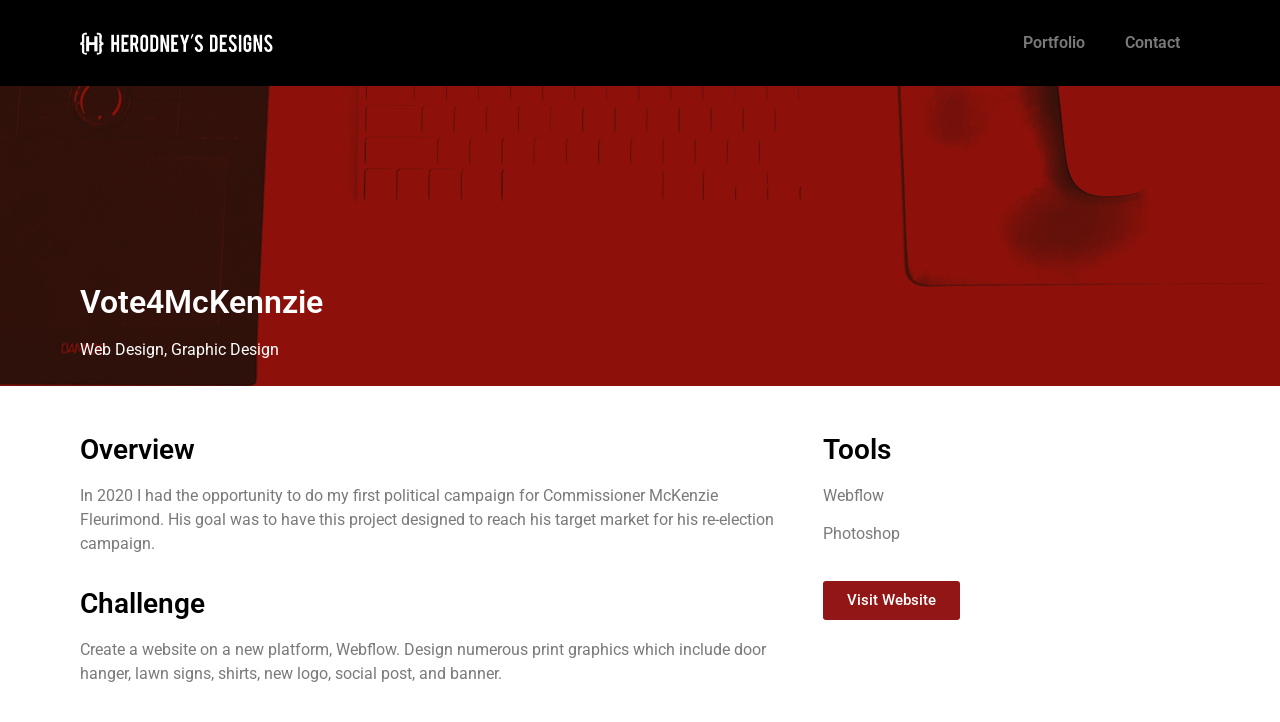

--- FILE ---
content_type: text/html; charset=UTF-8
request_url: http://herodneydesigns.com/comissioner-mckenzie-fluerimond/
body_size: 15438
content:
<!doctype html>
<html lang="en-US">
<head>
	<meta charset="UTF-8">
		<meta name="viewport" content="width=device-width, initial-scale=1">
	<link rel="profile" href="https://gmpg.org/xfn/11">
	<title>North Miami Beach Commissioner McKenzie Fluerimond &#8211; Herodney&#039;s Designs</title>
<meta name='robots' content='max-image-preview:large' />
<link rel='dns-prefetch' href='//s.w.org' />
<link rel="alternate" type="application/rss+xml" title="Herodney&#039;s Designs &raquo; Feed" href="http://herodneydesigns.com/feed/" />
<link rel="alternate" type="application/rss+xml" title="Herodney&#039;s Designs &raquo; Comments Feed" href="http://herodneydesigns.com/comments/feed/" />
<link rel="alternate" type="application/rss+xml" title="Herodney&#039;s Designs &raquo; North Miami Beach Commissioner McKenzie Fluerimond Comments Feed" href="http://herodneydesigns.com/comissioner-mckenzie-fluerimond/feed/" />
<script>
window._wpemojiSettings = {"baseUrl":"https:\/\/s.w.org\/images\/core\/emoji\/14.0.0\/72x72\/","ext":".png","svgUrl":"https:\/\/s.w.org\/images\/core\/emoji\/14.0.0\/svg\/","svgExt":".svg","source":{"concatemoji":"http:\/\/herodneydesigns.com\/wp-includes\/js\/wp-emoji-release.min.js?ver=6.0.11"}};
/*! This file is auto-generated */
!function(e,a,t){var n,r,o,i=a.createElement("canvas"),p=i.getContext&&i.getContext("2d");function s(e,t){var a=String.fromCharCode,e=(p.clearRect(0,0,i.width,i.height),p.fillText(a.apply(this,e),0,0),i.toDataURL());return p.clearRect(0,0,i.width,i.height),p.fillText(a.apply(this,t),0,0),e===i.toDataURL()}function c(e){var t=a.createElement("script");t.src=e,t.defer=t.type="text/javascript",a.getElementsByTagName("head")[0].appendChild(t)}for(o=Array("flag","emoji"),t.supports={everything:!0,everythingExceptFlag:!0},r=0;r<o.length;r++)t.supports[o[r]]=function(e){if(!p||!p.fillText)return!1;switch(p.textBaseline="top",p.font="600 32px Arial",e){case"flag":return s([127987,65039,8205,9895,65039],[127987,65039,8203,9895,65039])?!1:!s([55356,56826,55356,56819],[55356,56826,8203,55356,56819])&&!s([55356,57332,56128,56423,56128,56418,56128,56421,56128,56430,56128,56423,56128,56447],[55356,57332,8203,56128,56423,8203,56128,56418,8203,56128,56421,8203,56128,56430,8203,56128,56423,8203,56128,56447]);case"emoji":return!s([129777,127995,8205,129778,127999],[129777,127995,8203,129778,127999])}return!1}(o[r]),t.supports.everything=t.supports.everything&&t.supports[o[r]],"flag"!==o[r]&&(t.supports.everythingExceptFlag=t.supports.everythingExceptFlag&&t.supports[o[r]]);t.supports.everythingExceptFlag=t.supports.everythingExceptFlag&&!t.supports.flag,t.DOMReady=!1,t.readyCallback=function(){t.DOMReady=!0},t.supports.everything||(n=function(){t.readyCallback()},a.addEventListener?(a.addEventListener("DOMContentLoaded",n,!1),e.addEventListener("load",n,!1)):(e.attachEvent("onload",n),a.attachEvent("onreadystatechange",function(){"complete"===a.readyState&&t.readyCallback()})),(e=t.source||{}).concatemoji?c(e.concatemoji):e.wpemoji&&e.twemoji&&(c(e.twemoji),c(e.wpemoji)))}(window,document,window._wpemojiSettings);
</script>
<style>img.wp-smiley,img.emoji{display:inline!important;border:none!important;box-shadow:none!important;height:1em!important;width:1em!important;margin:0 0.07em!important;vertical-align:-0.1em!important;background:none!important;padding:0!important}</style>
	<link rel='stylesheet' id='litespeed-cache-dummy-css'  href='http://herodneydesigns.com/wp-content/plugins/litespeed-cache/assets/css/litespeed-dummy.css?ver=6.0.11' media='all' />
<link data-optimized="1" rel='stylesheet' id='wp-block-library-css'  href='http://herodneydesigns.com/wp-content/litespeed/css/aa2d41f4c07c2be84ec8b3bb5b7e6508.css?ver=18922' media='all' />
<style id='global-styles-inline-css'>body{--wp--preset--color--black:#000000;--wp--preset--color--cyan-bluish-gray:#abb8c3;--wp--preset--color--white:#ffffff;--wp--preset--color--pale-pink:#f78da7;--wp--preset--color--vivid-red:#cf2e2e;--wp--preset--color--luminous-vivid-orange:#ff6900;--wp--preset--color--luminous-vivid-amber:#fcb900;--wp--preset--color--light-green-cyan:#7bdcb5;--wp--preset--color--vivid-green-cyan:#00d084;--wp--preset--color--pale-cyan-blue:#8ed1fc;--wp--preset--color--vivid-cyan-blue:#0693e3;--wp--preset--color--vivid-purple:#9b51e0;--wp--preset--gradient--vivid-cyan-blue-to-vivid-purple:linear-gradient(135deg,rgba(6,147,227,1) 0%,rgb(155,81,224) 100%);--wp--preset--gradient--light-green-cyan-to-vivid-green-cyan:linear-gradient(135deg,rgb(122,220,180) 0%,rgb(0,208,130) 100%);--wp--preset--gradient--luminous-vivid-amber-to-luminous-vivid-orange:linear-gradient(135deg,rgba(252,185,0,1) 0%,rgba(255,105,0,1) 100%);--wp--preset--gradient--luminous-vivid-orange-to-vivid-red:linear-gradient(135deg,rgba(255,105,0,1) 0%,rgb(207,46,46) 100%);--wp--preset--gradient--very-light-gray-to-cyan-bluish-gray:linear-gradient(135deg,rgb(238,238,238) 0%,rgb(169,184,195) 100%);--wp--preset--gradient--cool-to-warm-spectrum:linear-gradient(135deg,rgb(74,234,220) 0%,rgb(151,120,209) 20%,rgb(207,42,186) 40%,rgb(238,44,130) 60%,rgb(251,105,98) 80%,rgb(254,248,76) 100%);--wp--preset--gradient--blush-light-purple:linear-gradient(135deg,rgb(255,206,236) 0%,rgb(152,150,240) 100%);--wp--preset--gradient--blush-bordeaux:linear-gradient(135deg,rgb(254,205,165) 0%,rgb(254,45,45) 50%,rgb(107,0,62) 100%);--wp--preset--gradient--luminous-dusk:linear-gradient(135deg,rgb(255,203,112) 0%,rgb(199,81,192) 50%,rgb(65,88,208) 100%);--wp--preset--gradient--pale-ocean:linear-gradient(135deg,rgb(255,245,203) 0%,rgb(182,227,212) 50%,rgb(51,167,181) 100%);--wp--preset--gradient--electric-grass:linear-gradient(135deg,rgb(202,248,128) 0%,rgb(113,206,126) 100%);--wp--preset--gradient--midnight:linear-gradient(135deg,rgb(2,3,129) 0%,rgb(40,116,252) 100%);--wp--preset--duotone--dark-grayscale:url('#wp-duotone-dark-grayscale');--wp--preset--duotone--grayscale:url('#wp-duotone-grayscale');--wp--preset--duotone--purple-yellow:url('#wp-duotone-purple-yellow');--wp--preset--duotone--blue-red:url('#wp-duotone-blue-red');--wp--preset--duotone--midnight:url('#wp-duotone-midnight');--wp--preset--duotone--magenta-yellow:url('#wp-duotone-magenta-yellow');--wp--preset--duotone--purple-green:url('#wp-duotone-purple-green');--wp--preset--duotone--blue-orange:url('#wp-duotone-blue-orange');--wp--preset--font-size--small:13px;--wp--preset--font-size--medium:20px;--wp--preset--font-size--large:36px;--wp--preset--font-size--x-large:42px}.has-black-color{color:var(--wp--preset--color--black)!important}.has-cyan-bluish-gray-color{color:var(--wp--preset--color--cyan-bluish-gray)!important}.has-white-color{color:var(--wp--preset--color--white)!important}.has-pale-pink-color{color:var(--wp--preset--color--pale-pink)!important}.has-vivid-red-color{color:var(--wp--preset--color--vivid-red)!important}.has-luminous-vivid-orange-color{color:var(--wp--preset--color--luminous-vivid-orange)!important}.has-luminous-vivid-amber-color{color:var(--wp--preset--color--luminous-vivid-amber)!important}.has-light-green-cyan-color{color:var(--wp--preset--color--light-green-cyan)!important}.has-vivid-green-cyan-color{color:var(--wp--preset--color--vivid-green-cyan)!important}.has-pale-cyan-blue-color{color:var(--wp--preset--color--pale-cyan-blue)!important}.has-vivid-cyan-blue-color{color:var(--wp--preset--color--vivid-cyan-blue)!important}.has-vivid-purple-color{color:var(--wp--preset--color--vivid-purple)!important}.has-black-background-color{background-color:var(--wp--preset--color--black)!important}.has-cyan-bluish-gray-background-color{background-color:var(--wp--preset--color--cyan-bluish-gray)!important}.has-white-background-color{background-color:var(--wp--preset--color--white)!important}.has-pale-pink-background-color{background-color:var(--wp--preset--color--pale-pink)!important}.has-vivid-red-background-color{background-color:var(--wp--preset--color--vivid-red)!important}.has-luminous-vivid-orange-background-color{background-color:var(--wp--preset--color--luminous-vivid-orange)!important}.has-luminous-vivid-amber-background-color{background-color:var(--wp--preset--color--luminous-vivid-amber)!important}.has-light-green-cyan-background-color{background-color:var(--wp--preset--color--light-green-cyan)!important}.has-vivid-green-cyan-background-color{background-color:var(--wp--preset--color--vivid-green-cyan)!important}.has-pale-cyan-blue-background-color{background-color:var(--wp--preset--color--pale-cyan-blue)!important}.has-vivid-cyan-blue-background-color{background-color:var(--wp--preset--color--vivid-cyan-blue)!important}.has-vivid-purple-background-color{background-color:var(--wp--preset--color--vivid-purple)!important}.has-black-border-color{border-color:var(--wp--preset--color--black)!important}.has-cyan-bluish-gray-border-color{border-color:var(--wp--preset--color--cyan-bluish-gray)!important}.has-white-border-color{border-color:var(--wp--preset--color--white)!important}.has-pale-pink-border-color{border-color:var(--wp--preset--color--pale-pink)!important}.has-vivid-red-border-color{border-color:var(--wp--preset--color--vivid-red)!important}.has-luminous-vivid-orange-border-color{border-color:var(--wp--preset--color--luminous-vivid-orange)!important}.has-luminous-vivid-amber-border-color{border-color:var(--wp--preset--color--luminous-vivid-amber)!important}.has-light-green-cyan-border-color{border-color:var(--wp--preset--color--light-green-cyan)!important}.has-vivid-green-cyan-border-color{border-color:var(--wp--preset--color--vivid-green-cyan)!important}.has-pale-cyan-blue-border-color{border-color:var(--wp--preset--color--pale-cyan-blue)!important}.has-vivid-cyan-blue-border-color{border-color:var(--wp--preset--color--vivid-cyan-blue)!important}.has-vivid-purple-border-color{border-color:var(--wp--preset--color--vivid-purple)!important}.has-vivid-cyan-blue-to-vivid-purple-gradient-background{background:var(--wp--preset--gradient--vivid-cyan-blue-to-vivid-purple)!important}.has-light-green-cyan-to-vivid-green-cyan-gradient-background{background:var(--wp--preset--gradient--light-green-cyan-to-vivid-green-cyan)!important}.has-luminous-vivid-amber-to-luminous-vivid-orange-gradient-background{background:var(--wp--preset--gradient--luminous-vivid-amber-to-luminous-vivid-orange)!important}.has-luminous-vivid-orange-to-vivid-red-gradient-background{background:var(--wp--preset--gradient--luminous-vivid-orange-to-vivid-red)!important}.has-very-light-gray-to-cyan-bluish-gray-gradient-background{background:var(--wp--preset--gradient--very-light-gray-to-cyan-bluish-gray)!important}.has-cool-to-warm-spectrum-gradient-background{background:var(--wp--preset--gradient--cool-to-warm-spectrum)!important}.has-blush-light-purple-gradient-background{background:var(--wp--preset--gradient--blush-light-purple)!important}.has-blush-bordeaux-gradient-background{background:var(--wp--preset--gradient--blush-bordeaux)!important}.has-luminous-dusk-gradient-background{background:var(--wp--preset--gradient--luminous-dusk)!important}.has-pale-ocean-gradient-background{background:var(--wp--preset--gradient--pale-ocean)!important}.has-electric-grass-gradient-background{background:var(--wp--preset--gradient--electric-grass)!important}.has-midnight-gradient-background{background:var(--wp--preset--gradient--midnight)!important}.has-small-font-size{font-size:var(--wp--preset--font-size--small)!important}.has-medium-font-size{font-size:var(--wp--preset--font-size--medium)!important}.has-large-font-size{font-size:var(--wp--preset--font-size--large)!important}.has-x-large-font-size{font-size:var(--wp--preset--font-size--x-large)!important}</style>
<link data-optimized="1" rel='stylesheet' id='contact-form-7-css'  href='http://herodneydesigns.com/wp-content/litespeed/css/5dac3f28433b937c650c89c9cb29aec4.css?ver=fac79' media='all' />
<style id='contact-form-7-inline-css'>.wpcf7 .wpcf7-recaptcha iframe{margin-bottom:0}.wpcf7 .wpcf7-recaptcha[data-align="center"]>div{margin:0 auto}.wpcf7 .wpcf7-recaptcha[data-align="right"]>div{margin:0 0 0 auto}</style>
<link data-optimized="1" rel='stylesheet' id='hello-elementor-css'  href='http://herodneydesigns.com/wp-content/litespeed/css/fcd1931331cf03da85f9f93bc707240d.css?ver=b7ff6' media='all' />
<link data-optimized="1" rel='stylesheet' id='hello-elementor-theme-style-css'  href='http://herodneydesigns.com/wp-content/litespeed/css/ffd5c35605ba749d914f16df883a80ff.css?ver=db443' media='all' />
<link data-optimized="1" rel='stylesheet' id='elementor-frontend-css'  href='http://herodneydesigns.com/wp-content/litespeed/css/13955009275dcfead08c520e41830c63.css?ver=e12f0' media='all' />
<link data-optimized="1" rel='stylesheet' id='elementor-post-397-css'  href='http://herodneydesigns.com/wp-content/litespeed/css/2ee8ddedb41843d5aa068d850e073958.css?ver=b3cfb' media='all' />
<link data-optimized="1" rel='stylesheet' id='elementor-icons-css'  href='http://herodneydesigns.com/wp-content/litespeed/css/c0cf3fe3249c303ca7ab82038eb4bf1f.css?ver=baa1a' media='all' />
<link data-optimized="1" rel='stylesheet' id='elementor-pro-css'  href='http://herodneydesigns.com/wp-content/litespeed/css/0884a37a6448706088b2dd061fc8c1af.css?ver=854e8' media='all' />
<link data-optimized="1" rel='stylesheet' id='elementor-global-css'  href='http://herodneydesigns.com/wp-content/litespeed/css/2693556e0592df109958c3780e090723.css?ver=b8509' media='all' />
<link data-optimized="1" rel='stylesheet' id='elementor-post-488-css'  href='http://herodneydesigns.com/wp-content/litespeed/css/9f4a15e7a063bb90a8599c487c71f69e.css?ver=9c919' media='all' />
<link data-optimized="1" rel='stylesheet' id='elementor-post-404-css'  href='http://herodneydesigns.com/wp-content/litespeed/css/d59db7d244dcb7135018ad8a898799ec.css?ver=8238b' media='all' />
<link data-optimized="1" rel='stylesheet' id='elementor-post-590-css'  href='http://herodneydesigns.com/wp-content/litespeed/css/c03e4665bdabfd882b770218facdd681.css?ver=41ebd' media='all' />
<link data-optimized="1" rel='stylesheet' id='google-fonts-1-css'  href='http://herodneydesigns.com/wp-content/litespeed/css/8bba71e26fb6ad0658603c08a87dfa4b.css?ver=dfa4b' media='all' />
<link data-optimized="1" rel='stylesheet' id='elementor-icons-shared-0-css'  href='http://herodneydesigns.com/wp-content/litespeed/css/ac6e4ccd6921810d4a68cdad134d6427.css?ver=ab0a6' media='all' />
<link data-optimized="1" rel='stylesheet' id='elementor-icons-fa-solid-css'  href='http://herodneydesigns.com/wp-content/litespeed/css/03db6c204b0d808a2607e7900afbad38.css?ver=bdd40' media='all' />
<link data-optimized="1" rel='stylesheet' id='elementor-icons-fa-brands-css'  href='http://herodneydesigns.com/wp-content/litespeed/css/a95e07b96d4d836bb6f2db0ff143bbaa.css?ver=3977b' media='all' />
<script src='http://herodneydesigns.com/wp-includes/js/jquery/jquery.min.js?ver=3.6.0' id='jquery-core-js'></script>
<script src='http://herodneydesigns.com/wp-includes/js/jquery/jquery-migrate.min.js?ver=3.3.2' id='jquery-migrate-js'></script>
<link rel="https://api.w.org/" href="http://herodneydesigns.com/wp-json/" /><link rel="alternate" type="application/json" href="http://herodneydesigns.com/wp-json/wp/v2/posts/488" /><link rel="EditURI" type="application/rsd+xml" title="RSD" href="http://herodneydesigns.com/xmlrpc.php?rsd" />
<link rel="wlwmanifest" type="application/wlwmanifest+xml" href="http://herodneydesigns.com/wp-includes/wlwmanifest.xml" /> 
<meta name="generator" content="WordPress 6.0.11" />
<link rel="canonical" href="http://herodneydesigns.com/comissioner-mckenzie-fluerimond/" />
<link rel='shortlink' href='http://herodneydesigns.com/?p=488' />
<link rel="alternate" type="application/json+oembed" href="http://herodneydesigns.com/wp-json/oembed/1.0/embed?url=http%3A%2F%2Fherodneydesigns.com%2Fcomissioner-mckenzie-fluerimond%2F" />
<link rel="alternate" type="text/xml+oembed" href="http://herodneydesigns.com/wp-json/oembed/1.0/embed?url=http%3A%2F%2Fherodneydesigns.com%2Fcomissioner-mckenzie-fluerimond%2F&#038;format=xml" />
<meta name="generator" content="Powered by Slider Revolution 6.5.19 - responsive, Mobile-Friendly Slider Plugin for WordPress with comfortable drag and drop interface." />
<link rel="icon" href="http://herodneydesigns.com/wp-content/uploads/2017/03/herodneysdesigns-logo.png" sizes="32x32" />
<link rel="icon" href="http://herodneydesigns.com/wp-content/uploads/2017/03/herodneysdesigns-logo.png" sizes="192x192" />
<link rel="apple-touch-icon" href="http://herodneydesigns.com/wp-content/uploads/2017/03/herodneysdesigns-logo.png" />
<meta name="msapplication-TileImage" content="http://herodneydesigns.com/wp-content/uploads/2017/03/herodneysdesigns-logo.png" />
<script>function setREVStartSize(e){
			//window.requestAnimationFrame(function() {
				window.RSIW = window.RSIW===undefined ? window.innerWidth : window.RSIW;
				window.RSIH = window.RSIH===undefined ? window.innerHeight : window.RSIH;
				try {
					var pw = document.getElementById(e.c).parentNode.offsetWidth,
						newh;
					pw = pw===0 || isNaN(pw) ? window.RSIW : pw;
					e.tabw = e.tabw===undefined ? 0 : parseInt(e.tabw);
					e.thumbw = e.thumbw===undefined ? 0 : parseInt(e.thumbw);
					e.tabh = e.tabh===undefined ? 0 : parseInt(e.tabh);
					e.thumbh = e.thumbh===undefined ? 0 : parseInt(e.thumbh);
					e.tabhide = e.tabhide===undefined ? 0 : parseInt(e.tabhide);
					e.thumbhide = e.thumbhide===undefined ? 0 : parseInt(e.thumbhide);
					e.mh = e.mh===undefined || e.mh=="" || e.mh==="auto" ? 0 : parseInt(e.mh,0);
					if(e.layout==="fullscreen" || e.l==="fullscreen")
						newh = Math.max(e.mh,window.RSIH);
					else{
						e.gw = Array.isArray(e.gw) ? e.gw : [e.gw];
						for (var i in e.rl) if (e.gw[i]===undefined || e.gw[i]===0) e.gw[i] = e.gw[i-1];
						e.gh = e.el===undefined || e.el==="" || (Array.isArray(e.el) && e.el.length==0)? e.gh : e.el;
						e.gh = Array.isArray(e.gh) ? e.gh : [e.gh];
						for (var i in e.rl) if (e.gh[i]===undefined || e.gh[i]===0) e.gh[i] = e.gh[i-1];
											
						var nl = new Array(e.rl.length),
							ix = 0,
							sl;
						e.tabw = e.tabhide>=pw ? 0 : e.tabw;
						e.thumbw = e.thumbhide>=pw ? 0 : e.thumbw;
						e.tabh = e.tabhide>=pw ? 0 : e.tabh;
						e.thumbh = e.thumbhide>=pw ? 0 : e.thumbh;
						for (var i in e.rl) nl[i] = e.rl[i]<window.RSIW ? 0 : e.rl[i];
						sl = nl[0];
						for (var i in nl) if (sl>nl[i] && nl[i]>0) { sl = nl[i]; ix=i;}
						var m = pw>(e.gw[ix]+e.tabw+e.thumbw) ? 1 : (pw-(e.tabw+e.thumbw)) / (e.gw[ix]);
						newh =  (e.gh[ix] * m) + (e.tabh + e.thumbh);
					}
					var el = document.getElementById(e.c);
					if (el!==null && el) el.style.height = newh+"px";
					el = document.getElementById(e.c+"_wrapper");
					if (el!==null && el) {
						el.style.height = newh+"px";
						el.style.display = "block";
					}
				} catch(e){
					console.log("Failure at Presize of Slider:" + e)
				}
			//});
		  };</script>
</head>
<body class="post-template-default single single-post postid-488 single-format-standard wp-custom-logo elementor-default elementor-kit-397 elementor-page elementor-page-488">

<svg xmlns="http://www.w3.org/2000/svg" viewBox="0 0 0 0" width="0" height="0" focusable="false" role="none" style="visibility: hidden; position: absolute; left: -9999px; overflow: hidden;" ><defs><filter id="wp-duotone-dark-grayscale"><feColorMatrix color-interpolation-filters="sRGB" type="matrix" values=" .299 .587 .114 0 0 .299 .587 .114 0 0 .299 .587 .114 0 0 .299 .587 .114 0 0 " /><feComponentTransfer color-interpolation-filters="sRGB" ><feFuncR type="table" tableValues="0 0.49803921568627" /><feFuncG type="table" tableValues="0 0.49803921568627" /><feFuncB type="table" tableValues="0 0.49803921568627" /><feFuncA type="table" tableValues="1 1" /></feComponentTransfer><feComposite in2="SourceGraphic" operator="in" /></filter></defs></svg><svg xmlns="http://www.w3.org/2000/svg" viewBox="0 0 0 0" width="0" height="0" focusable="false" role="none" style="visibility: hidden; position: absolute; left: -9999px; overflow: hidden;" ><defs><filter id="wp-duotone-grayscale"><feColorMatrix color-interpolation-filters="sRGB" type="matrix" values=" .299 .587 .114 0 0 .299 .587 .114 0 0 .299 .587 .114 0 0 .299 .587 .114 0 0 " /><feComponentTransfer color-interpolation-filters="sRGB" ><feFuncR type="table" tableValues="0 1" /><feFuncG type="table" tableValues="0 1" /><feFuncB type="table" tableValues="0 1" /><feFuncA type="table" tableValues="1 1" /></feComponentTransfer><feComposite in2="SourceGraphic" operator="in" /></filter></defs></svg><svg xmlns="http://www.w3.org/2000/svg" viewBox="0 0 0 0" width="0" height="0" focusable="false" role="none" style="visibility: hidden; position: absolute; left: -9999px; overflow: hidden;" ><defs><filter id="wp-duotone-purple-yellow"><feColorMatrix color-interpolation-filters="sRGB" type="matrix" values=" .299 .587 .114 0 0 .299 .587 .114 0 0 .299 .587 .114 0 0 .299 .587 .114 0 0 " /><feComponentTransfer color-interpolation-filters="sRGB" ><feFuncR type="table" tableValues="0.54901960784314 0.98823529411765" /><feFuncG type="table" tableValues="0 1" /><feFuncB type="table" tableValues="0.71764705882353 0.25490196078431" /><feFuncA type="table" tableValues="1 1" /></feComponentTransfer><feComposite in2="SourceGraphic" operator="in" /></filter></defs></svg><svg xmlns="http://www.w3.org/2000/svg" viewBox="0 0 0 0" width="0" height="0" focusable="false" role="none" style="visibility: hidden; position: absolute; left: -9999px; overflow: hidden;" ><defs><filter id="wp-duotone-blue-red"><feColorMatrix color-interpolation-filters="sRGB" type="matrix" values=" .299 .587 .114 0 0 .299 .587 .114 0 0 .299 .587 .114 0 0 .299 .587 .114 0 0 " /><feComponentTransfer color-interpolation-filters="sRGB" ><feFuncR type="table" tableValues="0 1" /><feFuncG type="table" tableValues="0 0.27843137254902" /><feFuncB type="table" tableValues="0.5921568627451 0.27843137254902" /><feFuncA type="table" tableValues="1 1" /></feComponentTransfer><feComposite in2="SourceGraphic" operator="in" /></filter></defs></svg><svg xmlns="http://www.w3.org/2000/svg" viewBox="0 0 0 0" width="0" height="0" focusable="false" role="none" style="visibility: hidden; position: absolute; left: -9999px; overflow: hidden;" ><defs><filter id="wp-duotone-midnight"><feColorMatrix color-interpolation-filters="sRGB" type="matrix" values=" .299 .587 .114 0 0 .299 .587 .114 0 0 .299 .587 .114 0 0 .299 .587 .114 0 0 " /><feComponentTransfer color-interpolation-filters="sRGB" ><feFuncR type="table" tableValues="0 0" /><feFuncG type="table" tableValues="0 0.64705882352941" /><feFuncB type="table" tableValues="0 1" /><feFuncA type="table" tableValues="1 1" /></feComponentTransfer><feComposite in2="SourceGraphic" operator="in" /></filter></defs></svg><svg xmlns="http://www.w3.org/2000/svg" viewBox="0 0 0 0" width="0" height="0" focusable="false" role="none" style="visibility: hidden; position: absolute; left: -9999px; overflow: hidden;" ><defs><filter id="wp-duotone-magenta-yellow"><feColorMatrix color-interpolation-filters="sRGB" type="matrix" values=" .299 .587 .114 0 0 .299 .587 .114 0 0 .299 .587 .114 0 0 .299 .587 .114 0 0 " /><feComponentTransfer color-interpolation-filters="sRGB" ><feFuncR type="table" tableValues="0.78039215686275 1" /><feFuncG type="table" tableValues="0 0.94901960784314" /><feFuncB type="table" tableValues="0.35294117647059 0.47058823529412" /><feFuncA type="table" tableValues="1 1" /></feComponentTransfer><feComposite in2="SourceGraphic" operator="in" /></filter></defs></svg><svg xmlns="http://www.w3.org/2000/svg" viewBox="0 0 0 0" width="0" height="0" focusable="false" role="none" style="visibility: hidden; position: absolute; left: -9999px; overflow: hidden;" ><defs><filter id="wp-duotone-purple-green"><feColorMatrix color-interpolation-filters="sRGB" type="matrix" values=" .299 .587 .114 0 0 .299 .587 .114 0 0 .299 .587 .114 0 0 .299 .587 .114 0 0 " /><feComponentTransfer color-interpolation-filters="sRGB" ><feFuncR type="table" tableValues="0.65098039215686 0.40392156862745" /><feFuncG type="table" tableValues="0 1" /><feFuncB type="table" tableValues="0.44705882352941 0.4" /><feFuncA type="table" tableValues="1 1" /></feComponentTransfer><feComposite in2="SourceGraphic" operator="in" /></filter></defs></svg><svg xmlns="http://www.w3.org/2000/svg" viewBox="0 0 0 0" width="0" height="0" focusable="false" role="none" style="visibility: hidden; position: absolute; left: -9999px; overflow: hidden;" ><defs><filter id="wp-duotone-blue-orange"><feColorMatrix color-interpolation-filters="sRGB" type="matrix" values=" .299 .587 .114 0 0 .299 .587 .114 0 0 .299 .587 .114 0 0 .299 .587 .114 0 0 " /><feComponentTransfer color-interpolation-filters="sRGB" ><feFuncR type="table" tableValues="0.098039215686275 1" /><feFuncG type="table" tableValues="0 0.66274509803922" /><feFuncB type="table" tableValues="0.84705882352941 0.41960784313725" /><feFuncA type="table" tableValues="1 1" /></feComponentTransfer><feComposite in2="SourceGraphic" operator="in" /></filter></defs></svg>
<a class="skip-link screen-reader-text" href="#content">
	Skip to content</a>

		<div data-elementor-type="header" data-elementor-id="404" class="elementor elementor-404 elementor-location-header">
								<section class="elementor-section elementor-top-section elementor-element elementor-element-76422ec1 elementor-section-height-min-height elementor-section-boxed elementor-section-height-default elementor-section-items-middle" data-id="76422ec1" data-element_type="section" data-settings="{&quot;background_background&quot;:&quot;classic&quot;,&quot;motion_fx_motion_fx_scrolling&quot;:&quot;yes&quot;,&quot;sticky&quot;:&quot;top&quot;,&quot;motion_fx_devices&quot;:[&quot;desktop&quot;,&quot;tablet&quot;,&quot;mobile&quot;],&quot;sticky_on&quot;:[&quot;desktop&quot;,&quot;tablet&quot;,&quot;mobile&quot;],&quot;sticky_offset&quot;:0,&quot;sticky_effects_offset&quot;:0}">
						<div class="elementor-container elementor-column-gap-default">
					<div class="elementor-column elementor-col-50 elementor-top-column elementor-element elementor-element-118dc93" data-id="118dc93" data-element_type="column">
			<div class="elementor-widget-wrap elementor-element-populated">
								<div class="elementor-element elementor-element-f7fffb0 elementor-widget elementor-widget-theme-site-logo elementor-widget-image" data-id="f7fffb0" data-element_type="widget" data-widget_type="theme-site-logo.default">
				<div class="elementor-widget-container">
			<style>/*! elementor - v3.7.1 - 14-08-2022 */
.elementor-widget-image{text-align:center}.elementor-widget-image a{display:inline-block}.elementor-widget-image a img[src$=".svg"]{width:48px}.elementor-widget-image img{vertical-align:middle;display:inline-block}</style>													<a href="http://herodneydesigns.com">
							<img width="708" height="100" src="http://herodneydesigns.com/wp-content/uploads/2020/05/Herodneys-Designs-Horizontal-Web-logo.png" class="attachment-full size-full" alt="" loading="lazy" srcset="http://herodneydesigns.com/wp-content/uploads/2020/05/Herodneys-Designs-Horizontal-Web-logo.png 708w, http://herodneydesigns.com/wp-content/uploads/2020/05/Herodneys-Designs-Horizontal-Web-logo-300x42.png 300w" sizes="(max-width: 708px) 100vw, 708px" />								</a>
															</div>
				</div>
					</div>
		</div>
				<div class="elementor-column elementor-col-50 elementor-top-column elementor-element elementor-element-283ee249" data-id="283ee249" data-element_type="column">
			<div class="elementor-widget-wrap elementor-element-populated">
								<div class="elementor-element elementor-element-f8a7fad elementor-nav-menu__align-right elementor-nav-menu--dropdown-tablet elementor-nav-menu__text-align-aside elementor-nav-menu--toggle elementor-nav-menu--burger elementor-widget elementor-widget-nav-menu" data-id="f8a7fad" data-element_type="widget" data-settings="{&quot;layout&quot;:&quot;horizontal&quot;,&quot;submenu_icon&quot;:{&quot;value&quot;:&quot;&lt;i class=\&quot;fas fa-caret-down\&quot;&gt;&lt;\/i&gt;&quot;,&quot;library&quot;:&quot;fa-solid&quot;},&quot;toggle&quot;:&quot;burger&quot;}" data-widget_type="nav-menu.default">
				<div class="elementor-widget-container">
			<link data-optimized="1" rel="stylesheet" href="http://herodneydesigns.com/wp-content/litespeed/css/0d26f6c6c58d7058bc94f1e55a75ef6f.css?ver=5ef6f">			<nav migration_allowed="1" migrated="0" role="navigation" class="elementor-nav-menu--main elementor-nav-menu__container elementor-nav-menu--layout-horizontal e--pointer-underline e--animation-fade">
				<ul id="menu-1-f8a7fad" class="elementor-nav-menu"><li class="menu-item menu-item-type-custom menu-item-object-custom menu-item-home menu-item-15"><a href="http://herodneydesigns.com/#portfolio" class="elementor-item elementor-item-anchor">Portfolio</a></li>
<li class="menu-item menu-item-type-custom menu-item-object-custom menu-item-13"><a href="http://herodneydesigns.com/contact" class="elementor-item">Contact</a></li>
</ul>			</nav>
					<div class="elementor-menu-toggle" role="button" tabindex="0" aria-label="Menu Toggle" aria-expanded="false">
			<i aria-hidden="true" role="presentation" class="elementor-menu-toggle__icon--open eicon-menu-bar"></i><i aria-hidden="true" role="presentation" class="elementor-menu-toggle__icon--close eicon-close"></i>			<span class="elementor-screen-only">Menu</span>
		</div>
			<nav class="elementor-nav-menu--dropdown elementor-nav-menu__container" role="navigation" aria-hidden="true">
				<ul id="menu-2-f8a7fad" class="elementor-nav-menu"><li class="menu-item menu-item-type-custom menu-item-object-custom menu-item-home menu-item-15"><a href="http://herodneydesigns.com/#portfolio" class="elementor-item elementor-item-anchor" tabindex="-1">Portfolio</a></li>
<li class="menu-item menu-item-type-custom menu-item-object-custom menu-item-13"><a href="http://herodneydesigns.com/contact" class="elementor-item" tabindex="-1">Contact</a></li>
</ul>			</nav>
				</div>
				</div>
					</div>
		</div>
							</div>
		</section>
						</div>
		
<main id="content" class="site-main post-488 post type-post status-publish format-standard has-post-thumbnail hentry category-web" role="main">
		<div class="page-content">
				<div data-elementor-type="wp-post" data-elementor-id="488" class="elementor elementor-488">
									<section class="elementor-section elementor-top-section elementor-element elementor-element-6827614 elementor-section-height-min-height elementor-section-items-bottom elementor-section-boxed elementor-section-height-default" data-id="6827614" data-element_type="section" data-settings="{&quot;background_background&quot;:&quot;classic&quot;}">
						<div class="elementor-container elementor-column-gap-default">
					<div class="elementor-column elementor-col-100 elementor-top-column elementor-element elementor-element-2b4d833" data-id="2b4d833" data-element_type="column">
			<div class="elementor-widget-wrap elementor-element-populated">
								<div class="elementor-element elementor-element-17f7477 elementor-widget elementor-widget-heading" data-id="17f7477" data-element_type="widget" data-widget_type="heading.default">
				<div class="elementor-widget-container">
			<style>/*! elementor - v3.7.1 - 14-08-2022 */
.elementor-heading-title{padding:0;margin:0;line-height:1}.elementor-widget-heading .elementor-heading-title[class*=elementor-size-]>a{color:inherit;font-size:inherit;line-height:inherit}.elementor-widget-heading .elementor-heading-title.elementor-size-small{font-size:15px}.elementor-widget-heading .elementor-heading-title.elementor-size-medium{font-size:19px}.elementor-widget-heading .elementor-heading-title.elementor-size-large{font-size:29px}.elementor-widget-heading .elementor-heading-title.elementor-size-xl{font-size:39px}.elementor-widget-heading .elementor-heading-title.elementor-size-xxl{font-size:59px}</style><h2 class="elementor-heading-title elementor-size-default">Vote4McKennzie</h2>		</div>
				</div>
				<div class="elementor-element elementor-element-b53eab9 elementor-widget elementor-widget-text-editor" data-id="b53eab9" data-element_type="widget" data-widget_type="text-editor.default">
				<div class="elementor-widget-container">
			<style>/*! elementor - v3.7.1 - 14-08-2022 */
.elementor-widget-text-editor.elementor-drop-cap-view-stacked .elementor-drop-cap{background-color:#818a91;color:#fff}.elementor-widget-text-editor.elementor-drop-cap-view-framed .elementor-drop-cap{color:#818a91;border:3px solid;background-color:#fff0}.elementor-widget-text-editor:not(.elementor-drop-cap-view-default) .elementor-drop-cap{margin-top:8px}.elementor-widget-text-editor:not(.elementor-drop-cap-view-default) .elementor-drop-cap-letter{width:1em;height:1em}.elementor-widget-text-editor .elementor-drop-cap{float:left;text-align:center;line-height:1;font-size:50px}.elementor-widget-text-editor .elementor-drop-cap-letter{display:inline-block}</style>				<p>Web Design, Graphic Design</p>						</div>
				</div>
					</div>
		</div>
							</div>
		</section>
				<section class="elementor-section elementor-top-section elementor-element elementor-element-67dd625 elementor-section-height-min-height elementor-section-items-top elementor-section-boxed elementor-section-height-default" data-id="67dd625" data-element_type="section">
						<div class="elementor-container elementor-column-gap-default">
					<div class="elementor-column elementor-col-50 elementor-top-column elementor-element elementor-element-44f8c68" data-id="44f8c68" data-element_type="column">
			<div class="elementor-widget-wrap elementor-element-populated">
								<div class="elementor-element elementor-element-c006e47 elementor-widget elementor-widget-heading" data-id="c006e47" data-element_type="widget" data-widget_type="heading.default">
				<div class="elementor-widget-container">
			<h3 class="elementor-heading-title elementor-size-default">Overview</h3>		</div>
				</div>
				<div class="elementor-element elementor-element-ccf1852 elementor-widget elementor-widget-text-editor" data-id="ccf1852" data-element_type="widget" data-widget_type="text-editor.default">
				<div class="elementor-widget-container">
							<p>In 2020 I had the opportunity to do my first political campaign for Commissioner McKenzie Fleurimond. His goal was to have this project designed to reach his target market for his re-election campaign.</p>						</div>
				</div>
				<div class="elementor-element elementor-element-50c689a elementor-widget elementor-widget-heading" data-id="50c689a" data-element_type="widget" data-widget_type="heading.default">
				<div class="elementor-widget-container">
			<h3 class="elementor-heading-title elementor-size-default">Challenge</h3>		</div>
				</div>
				<div class="elementor-element elementor-element-b2990f1 elementor-widget elementor-widget-text-editor" data-id="b2990f1" data-element_type="widget" data-widget_type="text-editor.default">
				<div class="elementor-widget-container">
							<p>Create a website on a new platform, Webflow. Design numerous print graphics which include door hanger, lawn signs, shirts, new logo, social post, and banner. </p>						</div>
				</div>
				<div class="elementor-element elementor-element-16d71d1 elementor-widget elementor-widget-heading" data-id="16d71d1" data-element_type="widget" data-widget_type="heading.default">
				<div class="elementor-widget-container">
			<h3 class="elementor-heading-title elementor-size-default">Solution</h3>		</div>
				</div>
				<div class="elementor-element elementor-element-2610fc0 elementor-widget elementor-widget-text-editor" data-id="2610fc0" data-element_type="widget" data-widget_type="text-editor.default">
				<div class="elementor-widget-container">
							<p>I created a website that would be visually appealing to my clients visitors. With the addition of a on brand logo, the site was build based on that color scheme. Added a link to donate to a paypal link. All images optimized for faster page loading. Site is fully responsive from desktop to mobile. Created a beautiful hero section which is the first image you see when you load the website.</p><p><span style="color: var( --e-global-color-text ); font-family: var( --e-global-typography-text-font-family ), Sans-serif; font-weight: var( --e-global-typography-text-font-weight ); font-size: 1rem;">After creating the logo we stayed on brand and created assets that matched that of the website. This carried on from the door hanger to shirts, banners, signs, and social post. </span></p>						</div>
				</div>
					</div>
		</div>
				<div class="elementor-column elementor-col-50 elementor-top-column elementor-element elementor-element-b518ac0" data-id="b518ac0" data-element_type="column">
			<div class="elementor-widget-wrap elementor-element-populated">
								<div class="elementor-element elementor-element-64f2423 elementor-widget elementor-widget-heading" data-id="64f2423" data-element_type="widget" data-widget_type="heading.default">
				<div class="elementor-widget-container">
			<h3 class="elementor-heading-title elementor-size-default">Tools</h3>		</div>
				</div>
				<div class="elementor-element elementor-element-7c701e3 elementor-widget elementor-widget-text-editor" data-id="7c701e3" data-element_type="widget" data-widget_type="text-editor.default">
				<div class="elementor-widget-container">
							<p>Webflow</p><p>Photoshop</p>						</div>
				</div>
				<div class="elementor-element elementor-element-6512a29 elementor-widget elementor-widget-button" data-id="6512a29" data-element_type="widget" data-widget_type="button.default">
				<div class="elementor-widget-container">
					<div class="elementor-button-wrapper">
			<a href="https://vote4mckenzie.webflow.io/" class="elementor-button-link elementor-button elementor-size-sm" role="button">
						<span class="elementor-button-content-wrapper">
						<span class="elementor-button-text">Visit Website</span>
		</span>
					</a>
		</div>
				</div>
				</div>
					</div>
		</div>
							</div>
		</section>
				<section class="elementor-section elementor-top-section elementor-element elementor-element-855a99a elementor-section-boxed elementor-section-height-default elementor-section-height-default" data-id="855a99a" data-element_type="section">
						<div class="elementor-container elementor-column-gap-default">
					<div class="elementor-column elementor-col-100 elementor-top-column elementor-element elementor-element-c52086d" data-id="c52086d" data-element_type="column">
			<div class="elementor-widget-wrap elementor-element-populated">
								<div class="elementor-element elementor-element-e013b50 elementor-widget elementor-widget-gallery" data-id="e013b50" data-element_type="widget" data-settings="{&quot;columns&quot;:3,&quot;gap&quot;:{&quot;unit&quot;:&quot;px&quot;,&quot;size&quot;:0,&quot;sizes&quot;:[]},&quot;lazyload&quot;:&quot;yes&quot;,&quot;gallery_layout&quot;:&quot;grid&quot;,&quot;columns_tablet&quot;:2,&quot;columns_mobile&quot;:1,&quot;gap_tablet&quot;:{&quot;unit&quot;:&quot;px&quot;,&quot;size&quot;:10,&quot;sizes&quot;:[]},&quot;gap_mobile&quot;:{&quot;unit&quot;:&quot;px&quot;,&quot;size&quot;:10,&quot;sizes&quot;:[]},&quot;link_to&quot;:&quot;file&quot;,&quot;aspect_ratio&quot;:&quot;3:2&quot;,&quot;content_hover_animation&quot;:&quot;fade-in&quot;}" data-widget_type="gallery.default">
				<div class="elementor-widget-container">
			<style>/*! elementor-pro - v3.7.3 - 31-07-2022 */
.elementor-gallery__container{min-height:1px}.elementor-gallery-item{position:relative;overflow:hidden;display:block;text-decoration:none;border:solid var(--image-border-width) var(--image-border-color);border-radius:var(--image-border-radius)}.elementor-gallery-item__content,.elementor-gallery-item__overlay{height:100%;width:100%;position:absolute;top:0;left:0}.elementor-gallery-item__overlay{mix-blend-mode:var(--overlay-mix-blend-mode);-webkit-transition-duration:var(--overlay-transition-duration);-o-transition-duration:var(--overlay-transition-duration);transition-duration:var(--overlay-transition-duration);-webkit-transition-property:mix-blend-mode,opacity,background-color,-webkit-transform;transition-property:mix-blend-mode,opacity,background-color,-webkit-transform;-o-transition-property:mix-blend-mode,transform,opacity,background-color;transition-property:mix-blend-mode,transform,opacity,background-color;transition-property:mix-blend-mode,transform,opacity,background-color,-webkit-transform}.elementor-gallery-item__image.e-gallery-image{-webkit-transition-duration:var(--image-transition-duration);-o-transition-duration:var(--image-transition-duration);transition-duration:var(--image-transition-duration);-webkit-transition-property:-webkit-filter,-webkit-transform;transition-property:-webkit-filter,-webkit-transform;-o-transition-property:filter,transform;transition-property:filter,transform;transition-property:filter,transform,-webkit-filter,-webkit-transform}.elementor-gallery-item__content{display:-webkit-box;display:-ms-flexbox;display:flex;-webkit-box-orient:vertical;-webkit-box-direction:normal;-ms-flex-direction:column;flex-direction:column;-webkit-box-pack:var(--content-justify-content,center);-ms-flex-pack:var(--content-justify-content,center);justify-content:var(--content-justify-content,center);-webkit-box-align:center;-ms-flex-align:center;align-items:center;text-align:var(--content-text-align);padding:var(--content-padding)}.elementor-gallery-item__content>div{-webkit-transition-duration:var(--content-transition-duration);-o-transition-duration:var(--content-transition-duration);transition-duration:var(--content-transition-duration)}.elementor-gallery-item__content.elementor-gallery--sequenced-animation>div:nth-child(2){-webkit-transition-delay:calc(var(--content-transition-delay) / 3);-o-transition-delay:calc(var(--content-transition-delay) / 3);transition-delay:calc(var(--content-transition-delay) / 3)}.elementor-gallery-item__content.elementor-gallery--sequenced-animation>div:nth-child(3){-webkit-transition-delay:calc(var(--content-transition-delay) / 3 * 2);-o-transition-delay:calc(var(--content-transition-delay) / 3 * 2);transition-delay:calc(var(--content-transition-delay) / 3 * 2)}.elementor-gallery-item__content.elementor-gallery--sequenced-animation>div:nth-child(4){-webkit-transition-delay:calc(var(--content-transition-delay) / 3 * 3);-o-transition-delay:calc(var(--content-transition-delay) / 3 * 3);transition-delay:calc(var(--content-transition-delay) / 3 * 3)}.elementor-gallery-item__description{color:var(--description-text-color,#fff);width:100%}.elementor-gallery-item__title{color:var(--title-text-color,#fff);font-weight:700;width:100%}.elementor-gallery__titles-container{display:-webkit-box;display:-ms-flexbox;display:flex;-ms-flex-wrap:wrap;flex-wrap:wrap;-webkit-box-pack:var(--titles-container-justify-content,center);-ms-flex-pack:var(--titles-container-justify-content,center);justify-content:var(--titles-container-justify-content,center);margin-bottom:20px}.elementor-gallery__titles-container:not(.e--pointer-framed) .elementor-item:after,.elementor-gallery__titles-container:not(.e--pointer-framed) .elementor-item:before{background-color:var(--galleries-pointer-bg-color-hover)}.elementor-gallery__titles-container:not(.e--pointer-framed) .elementor-item.elementor-item-active:after,.elementor-gallery__titles-container:not(.e--pointer-framed) .elementor-item.elementor-item-active:before{background-color:var(--galleries-pointer-bg-color-active)}.elementor-gallery__titles-container.e--pointer-framed .elementor-item:before{border-color:var(--galleries-pointer-bg-color-hover);border-width:var(--galleries-pointer-border-width)}.elementor-gallery__titles-container.e--pointer-framed .elementor-item:after{border-color:var(--galleries-pointer-bg-color-hover)}.elementor-gallery__titles-container.e--pointer-framed .elementor-item.elementor-item-active:after,.elementor-gallery__titles-container.e--pointer-framed .elementor-item.elementor-item-active:before{border-color:var(--galleries-pointer-bg-color-active)}.elementor-gallery__titles-container.e--pointer-framed.e--animation-draw .elementor-item:before{border-left-width:var(--galleries-pointer-border-width);border-bottom-width:var(--galleries-pointer-border-width);border-right-width:0;border-top-width:0}.elementor-gallery__titles-container.e--pointer-framed.e--animation-draw .elementor-item:after{border-left-width:0;border-bottom-width:0;border-right-width:var(--galleries-pointer-border-width);border-top-width:var(--galleries-pointer-border-width)}.elementor-gallery__titles-container.e--pointer-framed.e--animation-corners .elementor-item:before{border-left-width:var(--galleries-pointer-border-width);border-bottom-width:0;border-right-width:0;border-top-width:var(--galleries-pointer-border-width)}.elementor-gallery__titles-container.e--pointer-framed.e--animation-corners .elementor-item:after{border-left-width:0;border-bottom-width:var(--galleries-pointer-border-width);border-right-width:var(--galleries-pointer-border-width);border-top-width:0}.elementor-gallery__titles-container .e--pointer-double-line .elementor-item:after,.elementor-gallery__titles-container .e--pointer-double-line .elementor-item:before,.elementor-gallery__titles-container .e--pointer-overline .elementor-item:before,.elementor-gallery__titles-container .e--pointer-underline .elementor-item:after{height:var(--galleries-pointer-border-width)}.elementor-gallery-title{--space-between:10px;cursor:pointer;color:#6d7882;font-weight:500;position:relative;padding:7px 14px;-webkit-transition:all .3s;-o-transition:all .3s;transition:all .3s}.elementor-gallery-title--active{color:#495157}.elementor-gallery-title:not(:last-child){margin-right:var(--space-between)}.elementor-gallery-item__title+.elementor-gallery-item__description{margin-top:var(--description-margin-top)}.e-gallery-item.elementor-gallery-item{-webkit-transition-property:all;-o-transition-property:all;transition-property:all}.e-gallery-item.elementor-animated-content .elementor-animated-item--enter-from-bottom,.e-gallery-item.elementor-animated-content .elementor-animated-item--enter-from-left,.e-gallery-item.elementor-animated-content .elementor-animated-item--enter-from-right,.e-gallery-item.elementor-animated-content .elementor-animated-item--enter-from-top,.e-gallery-item:hover .elementor-gallery__item-overlay-bg,.e-gallery-item:hover .elementor-gallery__item-overlay-content,.e-gallery-item:hover .elementor-gallery__item-overlay-content__description,.e-gallery-item:hover .elementor-gallery__item-overlay-content__title{opacity:1}a.elementor-item.elementor-gallery-title{color:var(--galleries-title-color-normal)}a.elementor-item.elementor-gallery-title.elementor-item-active,a.elementor-item.elementor-gallery-title.highlighted,a.elementor-item.elementor-gallery-title:focus,a.elementor-item.elementor-gallery-title:hover{color:var(--galleries-title-color-hover)}a.elementor-item.elementor-gallery-title.elementor-item-active{color:var(--gallery-title-color-active)}.e-container .elementor-widget-gallery{-webkit-box-flex:1;-ms-flex-positive:1;flex-grow:1}.e-container>.elementor-widget-gallery{width:var(--container-widget-width,100%)}</style>		<div class="elementor-gallery__container">
							<a class="e-gallery-item elementor-gallery-item elementor-animated-content" href="http://herodneydesigns.com/wp-content/uploads/2022/05/Vote4McKenzie-portfolio-image_large_01.png" data-elementor-open-lightbox="yes" data-elementor-lightbox-slideshow="all-e013b50" data-elementor-lightbox-title="Vote4McKenzie-portfolio-image_large_01" e-action-hash="#elementor-action%3Aaction%3Dlightbox%26settings%[base64]%3D%3D">
					<div class="e-gallery-image elementor-gallery-item__image" data-thumbnail="http://herodneydesigns.com/wp-content/uploads/2022/05/Vote4McKenzie-portfolio-image_large_01-300x228.png" data-width="300" data-height="228" alt="" ></div>
														</a>
							<a class="e-gallery-item elementor-gallery-item elementor-animated-content" href="http://herodneydesigns.com/wp-content/uploads/2022/05/Vote4McKenzie-portfolio-image_large_02.png" data-elementor-open-lightbox="yes" data-elementor-lightbox-slideshow="all-e013b50" data-elementor-lightbox-title="Vote4McKenzie-portfolio-image_large_02" e-action-hash="#elementor-action%3Aaction%3Dlightbox%26settings%[base64]%3D%3D">
					<div class="e-gallery-image elementor-gallery-item__image" data-thumbnail="http://herodneydesigns.com/wp-content/uploads/2022/05/Vote4McKenzie-portfolio-image_large_02-300x228.png" data-width="300" data-height="228" alt="" ></div>
														</a>
							<a class="e-gallery-item elementor-gallery-item elementor-animated-content" href="http://herodneydesigns.com/wp-content/uploads/2022/05/Vote4McKenzie-portfolio-image_large_03.png" data-elementor-open-lightbox="yes" data-elementor-lightbox-slideshow="all-e013b50" data-elementor-lightbox-title="Vote4McKenzie-portfolio-image_large_03" e-action-hash="#elementor-action%3Aaction%3Dlightbox%26settings%[base64]%3D%3D">
					<div class="e-gallery-image elementor-gallery-item__image" data-thumbnail="http://herodneydesigns.com/wp-content/uploads/2022/05/Vote4McKenzie-portfolio-image_large_03-300x228.png" data-width="300" data-height="228" alt="" ></div>
														</a>
							<a class="e-gallery-item elementor-gallery-item elementor-animated-content" href="http://herodneydesigns.com/wp-content/uploads/2022/05/Vote4McKenzie-portfolio-image_large_08.png" data-elementor-open-lightbox="yes" data-elementor-lightbox-slideshow="all-e013b50" data-elementor-lightbox-title="Vote4McKenzie-portfolio-image_large_08" e-action-hash="#elementor-action%3Aaction%3Dlightbox%26settings%[base64]%3D%3D">
					<div class="e-gallery-image elementor-gallery-item__image" data-thumbnail="http://herodneydesigns.com/wp-content/uploads/2022/05/Vote4McKenzie-portfolio-image_large_08-300x228.png" data-width="300" data-height="228" alt="" ></div>
														</a>
							<a class="e-gallery-item elementor-gallery-item elementor-animated-content" href="http://herodneydesigns.com/wp-content/uploads/2022/05/Vote4McKenzie-portfolio-image_large_07.png" data-elementor-open-lightbox="yes" data-elementor-lightbox-slideshow="all-e013b50" data-elementor-lightbox-title="Vote4McKenzie-portfolio-image_large_07" e-action-hash="#elementor-action%3Aaction%3Dlightbox%26settings%[base64]%3D%3D">
					<div class="e-gallery-image elementor-gallery-item__image" data-thumbnail="http://herodneydesigns.com/wp-content/uploads/2022/05/Vote4McKenzie-portfolio-image_large_07-300x228.png" data-width="300" data-height="228" alt="" ></div>
														</a>
							<a class="e-gallery-item elementor-gallery-item elementor-animated-content" href="http://herodneydesigns.com/wp-content/uploads/2022/05/Vote4McKenzie-portfolio-image_large_06.png" data-elementor-open-lightbox="yes" data-elementor-lightbox-slideshow="all-e013b50" data-elementor-lightbox-title="Vote4McKenzie-portfolio-image_large_06" e-action-hash="#elementor-action%3Aaction%3Dlightbox%26settings%[base64]%3D%3D">
					<div class="e-gallery-image elementor-gallery-item__image" data-thumbnail="http://herodneydesigns.com/wp-content/uploads/2022/05/Vote4McKenzie-portfolio-image_large_06-300x228.png" data-width="300" data-height="228" alt="" ></div>
														</a>
							<a class="e-gallery-item elementor-gallery-item elementor-animated-content" href="http://herodneydesigns.com/wp-content/uploads/2022/05/Vote4McKenzie-portfolio-image_large_04.png" data-elementor-open-lightbox="yes" data-elementor-lightbox-slideshow="all-e013b50" data-elementor-lightbox-title="Vote4McKenzie-portfolio-image_large_04" e-action-hash="#elementor-action%3Aaction%3Dlightbox%26settings%[base64]%3D%3D">
					<div class="e-gallery-image elementor-gallery-item__image" data-thumbnail="http://herodneydesigns.com/wp-content/uploads/2022/05/Vote4McKenzie-portfolio-image_large_04-300x228.png" data-width="300" data-height="228" alt="" ></div>
														</a>
							<a class="e-gallery-item elementor-gallery-item elementor-animated-content" href="http://herodneydesigns.com/wp-content/uploads/2022/05/Vote4McKenzie-portfolio-image_large_10.png" data-elementor-open-lightbox="yes" data-elementor-lightbox-slideshow="all-e013b50" data-elementor-lightbox-title="Vote4McKenzie-portfolio-image_large_10" e-action-hash="#elementor-action%3Aaction%3Dlightbox%26settings%[base64]%3D%3D">
					<div class="e-gallery-image elementor-gallery-item__image" data-thumbnail="http://herodneydesigns.com/wp-content/uploads/2022/05/Vote4McKenzie-portfolio-image_large_10-300x228.png" data-width="300" data-height="228" alt="" ></div>
														</a>
							<a class="e-gallery-item elementor-gallery-item elementor-animated-content" href="http://herodneydesigns.com/wp-content/uploads/2022/05/Vote4McKenzie-portfolio-image_large_09.png" data-elementor-open-lightbox="yes" data-elementor-lightbox-slideshow="all-e013b50" data-elementor-lightbox-title="Vote4McKenzie-portfolio-image_large_09" e-action-hash="#elementor-action%3Aaction%3Dlightbox%26settings%[base64]%3D%3D">
					<div class="e-gallery-image elementor-gallery-item__image" data-thumbnail="http://herodneydesigns.com/wp-content/uploads/2022/05/Vote4McKenzie-portfolio-image_large_09-300x228.png" data-width="300" data-height="228" alt="" ></div>
														</a>
					</div>
			</div>
				</div>
					</div>
		</div>
							</div>
		</section>
							</div>
				<div class="post-tags">
					</div>
			</div>

	<section id="comments" class="comments-area">

	


</section><!-- .comments-area -->
</main>

			<div data-elementor-type="footer" data-elementor-id="590" class="elementor elementor-590 elementor-location-footer">
								<footer class="elementor-section elementor-top-section elementor-element elementor-element-31117418 elementor-section-height-min-height elementor-section-content-middle elementor-section-boxed elementor-section-height-default elementor-section-items-middle" data-id="31117418" data-element_type="section" data-settings="{&quot;background_background&quot;:&quot;classic&quot;}">
						<div class="elementor-container elementor-column-gap-default">
					<div class="elementor-column elementor-col-50 elementor-top-column elementor-element elementor-element-4d5add99" data-id="4d5add99" data-element_type="column">
			<div class="elementor-widget-wrap elementor-element-populated">
								<div class="elementor-element elementor-element-995ed80 elementor-widget elementor-widget-heading" data-id="995ed80" data-element_type="widget" data-widget_type="heading.default">
				<div class="elementor-widget-container">
			<p class="elementor-heading-title elementor-size-default"><span style="color: rgb(232, 234, 237); font-family: consolas, &quot;lucida console&quot;, &quot;courier new&quot;, monospace; font-size: 12px; background-color: rgb(32, 33, 36);">Herodney's Designs All rights reserved</span></p>		</div>
				</div>
					</div>
		</div>
				<div class="elementor-column elementor-col-50 elementor-top-column elementor-element elementor-element-2f20e62c" data-id="2f20e62c" data-element_type="column">
			<div class="elementor-widget-wrap elementor-element-populated">
								<div class="elementor-element elementor-element-5b09e08d e-grid-align-right e-grid-align-mobile-center elementor-shape-rounded elementor-grid-0 elementor-widget elementor-widget-social-icons" data-id="5b09e08d" data-element_type="widget" data-widget_type="social-icons.default">
				<div class="elementor-widget-container">
			<style>/*! elementor - v3.7.1 - 14-08-2022 */
.elementor-widget-social-icons.elementor-grid-0 .elementor-widget-container,.elementor-widget-social-icons.elementor-grid-mobile-0 .elementor-widget-container,.elementor-widget-social-icons.elementor-grid-tablet-0 .elementor-widget-container{line-height:1;font-size:0}.elementor-widget-social-icons:not(.elementor-grid-0):not(.elementor-grid-tablet-0):not(.elementor-grid-mobile-0) .elementor-grid{display:inline-grid}.elementor-widget-social-icons .elementor-grid{grid-column-gap:var(--grid-column-gap,5px);grid-row-gap:var(--grid-row-gap,5px);grid-template-columns:var(--grid-template-columns);-webkit-box-pack:var(--justify-content,center);-ms-flex-pack:var(--justify-content,center);justify-content:var(--justify-content,center);justify-items:var(--justify-content,center)}.elementor-icon.elementor-social-icon{font-size:var(--icon-size,25px);line-height:var(--icon-size,25px);width:calc(var(--icon-size, 25px) + (2 * var(--icon-padding, .5em)));height:calc(var(--icon-size, 25px) + (2 * var(--icon-padding, .5em)))}.elementor-social-icon{--e-social-icon-icon-color:#fff;display:-webkit-inline-box;display:-ms-inline-flexbox;display:inline-flex;background-color:#818a91;-webkit-box-align:center;-ms-flex-align:center;align-items:center;-webkit-box-pack:center;-ms-flex-pack:center;justify-content:center;text-align:center;cursor:pointer}.elementor-social-icon i{color:var(--e-social-icon-icon-color)}.elementor-social-icon svg{fill:var(--e-social-icon-icon-color)}.elementor-social-icon:last-child{margin:0}.elementor-social-icon:hover{opacity:.9;color:#fff}.elementor-social-icon-android{background-color:#a4c639}.elementor-social-icon-apple{background-color:#999}.elementor-social-icon-behance{background-color:#1769ff}.elementor-social-icon-bitbucket{background-color:#205081}.elementor-social-icon-codepen{background-color:#000}.elementor-social-icon-delicious{background-color:#39f}.elementor-social-icon-deviantart{background-color:#05cc47}.elementor-social-icon-digg{background-color:#005be2}.elementor-social-icon-dribbble{background-color:#ea4c89}.elementor-social-icon-elementor{background-color:#d30c5c}.elementor-social-icon-envelope{background-color:#ea4335}.elementor-social-icon-facebook,.elementor-social-icon-facebook-f{background-color:#3b5998}.elementor-social-icon-flickr{background-color:#0063dc}.elementor-social-icon-foursquare{background-color:#2d5be3}.elementor-social-icon-free-code-camp,.elementor-social-icon-freecodecamp{background-color:#006400}.elementor-social-icon-github{background-color:#333}.elementor-social-icon-gitlab{background-color:#e24329}.elementor-social-icon-globe{background-color:#818a91}.elementor-social-icon-google-plus,.elementor-social-icon-google-plus-g{background-color:#dd4b39}.elementor-social-icon-houzz{background-color:#7ac142}.elementor-social-icon-instagram{background-color:#262626}.elementor-social-icon-jsfiddle{background-color:#487aa2}.elementor-social-icon-link{background-color:#818a91}.elementor-social-icon-linkedin,.elementor-social-icon-linkedin-in{background-color:#0077b5}.elementor-social-icon-medium{background-color:#00ab6b}.elementor-social-icon-meetup{background-color:#ec1c40}.elementor-social-icon-mixcloud{background-color:#273a4b}.elementor-social-icon-odnoklassniki{background-color:#f4731c}.elementor-social-icon-pinterest{background-color:#bd081c}.elementor-social-icon-product-hunt{background-color:#da552f}.elementor-social-icon-reddit{background-color:#ff4500}.elementor-social-icon-rss{background-color:#f26522}.elementor-social-icon-shopping-cart{background-color:#4caf50}.elementor-social-icon-skype{background-color:#00aff0}.elementor-social-icon-slideshare{background-color:#0077b5}.elementor-social-icon-snapchat{background-color:#fffc00}.elementor-social-icon-soundcloud{background-color:#f80}.elementor-social-icon-spotify{background-color:#2ebd59}.elementor-social-icon-stack-overflow{background-color:#fe7a15}.elementor-social-icon-steam{background-color:#00adee}.elementor-social-icon-stumbleupon{background-color:#eb4924}.elementor-social-icon-telegram{background-color:#2ca5e0}.elementor-social-icon-thumb-tack{background-color:#1aa1d8}.elementor-social-icon-tripadvisor{background-color:#589442}.elementor-social-icon-tumblr{background-color:#35465c}.elementor-social-icon-twitch{background-color:#6441a5}.elementor-social-icon-twitter{background-color:#1da1f2}.elementor-social-icon-viber{background-color:#665cac}.elementor-social-icon-vimeo{background-color:#1ab7ea}.elementor-social-icon-vk{background-color:#45668e}.elementor-social-icon-weibo{background-color:#dd2430}.elementor-social-icon-weixin{background-color:#31a918}.elementor-social-icon-whatsapp{background-color:#25d366}.elementor-social-icon-wordpress{background-color:#21759b}.elementor-social-icon-xing{background-color:#026466}.elementor-social-icon-yelp{background-color:#af0606}.elementor-social-icon-youtube{background-color:#cd201f}.elementor-social-icon-500px{background-color:#0099e5}.elementor-shape-rounded .elementor-icon.elementor-social-icon{border-radius:10%}.elementor-shape-circle .elementor-icon.elementor-social-icon{border-radius:50%}</style>		<div class="elementor-social-icons-wrapper elementor-grid">
							<span class="elementor-grid-item">
					<a class="elementor-icon elementor-social-icon elementor-social-icon-facebook-f elementor-repeater-item-993ef04" href="https://www.facebook.com/HerodneysDesigns/" target="_blank">
						<span class="elementor-screen-only">Facebook-f</span>
						<i class="fab fa-facebook-f"></i>					</a>
				</span>
							<span class="elementor-grid-item">
					<a class="elementor-icon elementor-social-icon elementor-social-icon-instagram elementor-repeater-item-a229ff5" href="https://www.instagram.com/herodneysdesigns/" target="_blank">
						<span class="elementor-screen-only">Instagram</span>
						<i class="fab fa-instagram"></i>					</a>
				</span>
					</div>
				</div>
				</div>
					</div>
		</div>
							</div>
		</footer>
						</div>
		

		<script>
			window.RS_MODULES = window.RS_MODULES || {};
			window.RS_MODULES.modules = window.RS_MODULES.modules || {};
			window.RS_MODULES.waiting = window.RS_MODULES.waiting || [];
			window.RS_MODULES.defered = true;
			window.RS_MODULES.moduleWaiting = window.RS_MODULES.moduleWaiting || {};
			window.RS_MODULES.type = 'compiled';
		</script>
		<link data-optimized="1" rel='stylesheet' id='elementor-gallery-css'  href='http://herodneydesigns.com/wp-content/litespeed/css/1009b4b538ac838591d6bfc01d009b4f.css?ver=24752' media='all' />
<link data-optimized="1" rel='stylesheet' id='rs-plugin-settings-css'  href='http://herodneydesigns.com/wp-content/litespeed/css/4aeacec68ed3fb36df0bdefbaf7f0c5a.css?ver=deec9' media='all' />
<style id='rs-plugin-settings-inline-css'></style>
<script src='http://herodneydesigns.com/wp-includes/js/dist/vendor/regenerator-runtime.min.js?ver=0.13.9' id='regenerator-runtime-js'></script>
<script src='http://herodneydesigns.com/wp-includes/js/dist/vendor/wp-polyfill.min.js?ver=3.15.0' id='wp-polyfill-js'></script>
<script id='contact-form-7-js-extra'>
var wpcf7 = {"api":{"root":"http:\/\/herodneydesigns.com\/wp-json\/","namespace":"contact-form-7\/v1"},"cached":"1"};
</script>
<script src='http://herodneydesigns.com/wp-content/plugins/contact-form-7/includes/js/index.js?ver=5.6' id='contact-form-7-js'></script>
<script src='http://herodneydesigns.com/wp-content/plugins/revslider/public/assets/js/rbtools.min.js?ver=6.5.18' defer async id='tp-tools-js'></script>
<script src='http://herodneydesigns.com/wp-content/plugins/revslider/public/assets/js/rs6.min.js?ver=6.5.19' defer async id='revmin-js'></script>
<script src='http://herodneydesigns.com/wp-content/themes/hello-elementor/assets/js/hello-frontend.min.js?ver=1.0.0' id='hello-theme-frontend-js'></script>
<script src='http://herodneydesigns.com/wp-content/plugins/elementor-pro/assets/lib/smartmenus/jquery.smartmenus.min.js?ver=1.0.1' id='smartmenus-js'></script>
<script src='http://herodneydesigns.com/wp-content/plugins/elementor/assets/lib/e-gallery/js/e-gallery.min.js?ver=1.2.0' id='elementor-gallery-js'></script>
<script src='http://herodneydesigns.com/wp-content/plugins/elementor-pro/assets/js/webpack-pro.runtime.min.js?ver=3.7.3' id='elementor-pro-webpack-runtime-js'></script>
<script src='http://herodneydesigns.com/wp-content/plugins/elementor/assets/js/webpack.runtime.min.js?ver=3.7.1' id='elementor-webpack-runtime-js'></script>
<script src='http://herodneydesigns.com/wp-content/plugins/elementor/assets/js/frontend-modules.min.js?ver=3.7.1' id='elementor-frontend-modules-js'></script>
<script src='http://herodneydesigns.com/wp-includes/js/dist/hooks.min.js?ver=c6d64f2cb8f5c6bb49caca37f8828ce3' id='wp-hooks-js'></script>
<script src='http://herodneydesigns.com/wp-includes/js/dist/i18n.min.js?ver=ebee46757c6a411e38fd079a7ac71d94' id='wp-i18n-js'></script>
<script id='wp-i18n-js-after'>
wp.i18n.setLocaleData( { 'text direction\u0004ltr': [ 'ltr' ] } );
</script>
<script id='elementor-pro-frontend-js-before'>
var ElementorProFrontendConfig = {"ajaxurl":"http:\/\/herodneydesigns.com\/wp-admin\/admin-ajax.php","nonce":"04ed199ec8","urls":{"assets":"http:\/\/herodneydesigns.com\/wp-content\/plugins\/elementor-pro\/assets\/","rest":"http:\/\/herodneydesigns.com\/wp-json\/"},"shareButtonsNetworks":{"facebook":{"title":"Facebook","has_counter":true},"twitter":{"title":"Twitter"},"linkedin":{"title":"LinkedIn","has_counter":true},"pinterest":{"title":"Pinterest","has_counter":true},"reddit":{"title":"Reddit","has_counter":true},"vk":{"title":"VK","has_counter":true},"odnoklassniki":{"title":"OK","has_counter":true},"tumblr":{"title":"Tumblr"},"digg":{"title":"Digg"},"skype":{"title":"Skype"},"stumbleupon":{"title":"StumbleUpon","has_counter":true},"mix":{"title":"Mix"},"telegram":{"title":"Telegram"},"pocket":{"title":"Pocket","has_counter":true},"xing":{"title":"XING","has_counter":true},"whatsapp":{"title":"WhatsApp"},"email":{"title":"Email"},"print":{"title":"Print"}},"facebook_sdk":{"lang":"en_US","app_id":""},"lottie":{"defaultAnimationUrl":"http:\/\/herodneydesigns.com\/wp-content\/plugins\/elementor-pro\/modules\/lottie\/assets\/animations\/default.json"}};
</script>
<script src='http://herodneydesigns.com/wp-content/plugins/elementor-pro/assets/js/frontend.min.js?ver=3.7.3' id='elementor-pro-frontend-js'></script>
<script src='http://herodneydesigns.com/wp-content/plugins/elementor/assets/lib/waypoints/waypoints.min.js?ver=4.0.2' id='elementor-waypoints-js'></script>
<script src='http://herodneydesigns.com/wp-includes/js/jquery/ui/core.min.js?ver=1.13.1' id='jquery-ui-core-js'></script>
<script id='elementor-frontend-js-before'>
var elementorFrontendConfig = {"environmentMode":{"edit":false,"wpPreview":false,"isScriptDebug":false},"i18n":{"shareOnFacebook":"Share on Facebook","shareOnTwitter":"Share on Twitter","pinIt":"Pin it","download":"Download","downloadImage":"Download image","fullscreen":"Fullscreen","zoom":"Zoom","share":"Share","playVideo":"Play Video","previous":"Previous","next":"Next","close":"Close"},"is_rtl":false,"breakpoints":{"xs":0,"sm":480,"md":768,"lg":1025,"xl":1440,"xxl":1600},"responsive":{"breakpoints":{"mobile":{"label":"Mobile","value":767,"default_value":767,"direction":"max","is_enabled":true},"mobile_extra":{"label":"Mobile Extra","value":880,"default_value":880,"direction":"max","is_enabled":false},"tablet":{"label":"Tablet","value":1024,"default_value":1024,"direction":"max","is_enabled":true},"tablet_extra":{"label":"Tablet Extra","value":1200,"default_value":1200,"direction":"max","is_enabled":false},"laptop":{"label":"Laptop","value":1366,"default_value":1366,"direction":"max","is_enabled":false},"widescreen":{"label":"Widescreen","value":2400,"default_value":2400,"direction":"min","is_enabled":false}}},"version":"3.7.1","is_static":false,"experimentalFeatures":{"e_dom_optimization":true,"e_optimized_assets_loading":true,"e_optimized_css_loading":true,"a11y_improvements":true,"additional_custom_breakpoints":true,"e_import_export":true,"e_hidden_wordpress_widgets":true,"theme_builder_v2":true,"hello-theme-header-footer":true,"landing-pages":true,"elements-color-picker":true,"favorite-widgets":true,"admin-top-bar":true,"page-transitions":true,"notes":true,"form-submissions":true,"e_scroll_snap":true},"urls":{"assets":"http:\/\/herodneydesigns.com\/wp-content\/plugins\/elementor\/assets\/"},"settings":{"page":[],"editorPreferences":[]},"kit":{"active_breakpoints":["viewport_mobile","viewport_tablet"],"global_image_lightbox":"yes","lightbox_enable_counter":"yes","lightbox_enable_fullscreen":"yes","lightbox_enable_zoom":"yes","lightbox_enable_share":"yes","lightbox_title_src":"title","lightbox_description_src":"description","hello_header_logo_type":"logo","hello_header_menu_layout":"horizontal","hello_footer_logo_type":"logo"},"post":{"id":488,"title":"North%20Miami%20Beach%20Commissioner%20McKenzie%20Fluerimond%20%E2%80%93%20Herodney%27s%20Designs","excerpt":"","featuredImage":"http:\/\/herodneydesigns.com\/wp-content\/uploads\/2022\/05\/vote4mckenzie-portfolio-image_thumbnail.png"}};
</script>
<script src='http://herodneydesigns.com/wp-content/plugins/elementor/assets/js/frontend.min.js?ver=3.7.1' id='elementor-frontend-js'></script>
<script src='http://herodneydesigns.com/wp-content/plugins/elementor-pro/assets/js/elements-handlers.min.js?ver=3.7.3' id='pro-elements-handlers-js'></script>
<script src='http://herodneydesigns.com/wp-content/plugins/elementor-pro/assets/lib/sticky/jquery.sticky.min.js?ver=3.7.3' id='e-sticky-js'></script>

</body>
</html>


<!-- Page cached by LiteSpeed Cache 7.6.2 on 2026-01-16 05:13:53 -->

--- FILE ---
content_type: text/css
request_url: http://herodneydesigns.com/wp-content/litespeed/css/9f4a15e7a063bb90a8599c487c71f69e.css?ver=9c919
body_size: 521
content:
.elementor-488 .elementor-element.elementor-element-6827614>.elementor-container{min-height:300px}.elementor-488 .elementor-element.elementor-element-6827614:not(.elementor-motion-effects-element-type-background),.elementor-488 .elementor-element.elementor-element-6827614>.elementor-motion-effects-container>.elementor-motion-effects-layer{background-color:#991313;background-image:url(http://herodneydesigns.com/wp-content/uploads/2017/03/hero-bg.png);background-position:bottom center;background-repeat:no-repeat}.elementor-488 .elementor-element.elementor-element-6827614{transition:background 0.3s,border 0.3s,border-radius 0.3s,box-shadow 0.3s}.elementor-488 .elementor-element.elementor-element-6827614>.elementor-background-overlay{transition:background 0.3s,border-radius 0.3s,opacity 0.3s}.elementor-488 .elementor-element.elementor-element-17f7477 .elementor-heading-title{color:#FFF}.elementor-488 .elementor-element.elementor-element-b53eab9{color:#FFF}.elementor-488 .elementor-element.elementor-element-67dd625{padding:40px 0 40px 0}.elementor-488 .elementor-element.elementor-element-c006e47 .elementor-heading-title{color:#000}.elementor-488 .elementor-element.elementor-element-50c689a .elementor-heading-title{color:#000}.elementor-488 .elementor-element.elementor-element-16d71d1 .elementor-heading-title{color:#000}.elementor-488 .elementor-element.elementor-element-64f2423 .elementor-heading-title{color:#000}.elementor-488 .elementor-element.elementor-element-6512a29 .elementor-button{background-color:#931616}.elementor-488 .elementor-element.elementor-element-e013b50{--image-transition-duration:800ms;--content-text-align:center;--content-padding:20px;--content-transition-duration:800ms;--content-transition-delay:800ms}:root{--page-title-display:none}@media(min-width:768px){.elementor-488 .elementor-element.elementor-element-44f8c68{width:65.175%}.elementor-488 .elementor-element.elementor-element-b518ac0{width:34.781%}}

--- FILE ---
content_type: text/css
request_url: http://herodneydesigns.com/wp-content/litespeed/css/d59db7d244dcb7135018ad8a898799ec.css?ver=8238b
body_size: 648
content:
.elementor-404 .elementor-element.elementor-element-76422ec1>.elementor-container{min-height:0}.elementor-404 .elementor-element.elementor-element-76422ec1:not(.elementor-motion-effects-element-type-background),.elementor-404 .elementor-element.elementor-element-76422ec1>.elementor-motion-effects-container>.elementor-motion-effects-layer{background-color:#000}.elementor-404 .elementor-element.elementor-element-76422ec1{transition:background 0.3s,border 0.3s,border-radius 0.3s,box-shadow 0.3s;margin-top:0;margin-bottom:0;padding:10px 10px 10px 10px;z-index:1000}.elementor-404 .elementor-element.elementor-element-76422ec1>.elementor-background-overlay{transition:background 0.3s,border-radius 0.3s,opacity 0.3s}.elementor-bc-flex-widget .elementor-404 .elementor-element.elementor-element-118dc93.elementor-column .elementor-widget-wrap{align-items:center}.elementor-404 .elementor-element.elementor-element-118dc93.elementor-column.elementor-element[data-element_type="column"]>.elementor-widget-wrap.elementor-element-populated{align-content:center;align-items:center}.elementor-404 .elementor-element.elementor-element-f7fffb0{text-align:left}.elementor-404 .elementor-element.elementor-element-f7fffb0 img{max-width:35%}.elementor-bc-flex-widget .elementor-404 .elementor-element.elementor-element-283ee249.elementor-column .elementor-widget-wrap{align-items:center}.elementor-404 .elementor-element.elementor-element-283ee249.elementor-column.elementor-element[data-element_type="column"]>.elementor-widget-wrap.elementor-element-populated{align-content:center;align-items:center}.elementor-404 .elementor-element.elementor-element-f8a7fad .elementor-menu-toggle{margin-left:auto;background-color:#FFF}.elementor-404 .elementor-element.elementor-element-f8a7fad .elementor-nav-menu--main .elementor-item:hover,.elementor-404 .elementor-element.elementor-element-f8a7fad .elementor-nav-menu--main .elementor-item.elementor-item-active,.elementor-404 .elementor-element.elementor-element-f8a7fad .elementor-nav-menu--main .elementor-item.highlighted,.elementor-404 .elementor-element.elementor-element-f8a7fad .elementor-nav-menu--main .elementor-item:focus{color:#961919;fill:#961919}.elementor-404 .elementor-element.elementor-element-f8a7fad .elementor-nav-menu--main:not(.e--pointer-framed) .elementor-item:before,.elementor-404 .elementor-element.elementor-element-f8a7fad .elementor-nav-menu--main:not(.e--pointer-framed) .elementor-item:after{background-color:#961919}.elementor-404 .elementor-element.elementor-element-f8a7fad .e--pointer-framed .elementor-item:before,.elementor-404 .elementor-element.elementor-element-f8a7fad .e--pointer-framed .elementor-item:after{border-color:#961919}.elementor-404 .elementor-element.elementor-element-f8a7fad .elementor-nav-menu--dropdown{background-color:#FFF}.elementor-404 .elementor-element.elementor-element-f8a7fad .elementor-nav-menu--dropdown a:hover,.elementor-404 .elementor-element.elementor-element-f8a7fad .elementor-nav-menu--dropdown a.elementor-item-active,.elementor-404 .elementor-element.elementor-element-f8a7fad .elementor-nav-menu--dropdown a.highlighted{background-color:#961919}.elementor-404 .elementor-element.elementor-element-f8a7fad div.elementor-menu-toggle{color:#961919}.elementor-404 .elementor-element.elementor-element-f8a7fad div.elementor-menu-toggle svg{fill:#961919}@media(max-width:1024px){.elementor-404 .elementor-element.elementor-element-76422ec1{margin-top:0;margin-bottom:-110px;padding:0 85px 0 85px}.elementor-404 .elementor-element.elementor-element-f7fffb0 img{max-width:48%}}@media(max-width:767px){.elementor-404 .elementor-element.elementor-element-76422ec1{margin-top:0;margin-bottom:-110px;padding:0 20px 0 20px}.elementor-404 .elementor-element.elementor-element-118dc93{width:50%}.elementor-404 .elementor-element.elementor-element-f7fffb0 img{max-width:94%}.elementor-404 .elementor-element.elementor-element-283ee249{width:50%}}

--- FILE ---
content_type: text/css
request_url: http://herodneydesigns.com/wp-content/litespeed/css/c03e4665bdabfd882b770218facdd681.css?ver=41ebd
body_size: 530
content:
.elementor-590 .elementor-element.elementor-element-31117418>.elementor-container{min-height:90px}.elementor-590 .elementor-element.elementor-element-31117418>.elementor-container>.elementor-column>.elementor-widget-wrap{align-content:center;align-items:center}.elementor-590 .elementor-element.elementor-element-31117418:not(.elementor-motion-effects-element-type-background),.elementor-590 .elementor-element.elementor-element-31117418>.elementor-motion-effects-container>.elementor-motion-effects-layer{background-color:#000}.elementor-590 .elementor-element.elementor-element-31117418{transition:background 0.3s,border 0.3s,border-radius 0.3s,box-shadow 0.3s}.elementor-590 .elementor-element.elementor-element-31117418>.elementor-background-overlay{transition:background 0.3s,border-radius 0.3s,opacity 0.3s}.elementor-590 .elementor-element.elementor-element-995ed80 .elementor-heading-title{color:rgb(255 255 255 / .39);font-size:13px;font-weight:300}.elementor-590 .elementor-element.elementor-element-5b09e08d{--grid-template-columns:repeat(0, auto);--icon-size:16px;--grid-column-gap:22px;--grid-row-gap:0px}.elementor-590 .elementor-element.elementor-element-5b09e08d .elementor-widget-container{text-align:right}.elementor-590 .elementor-element.elementor-element-5b09e08d .elementor-social-icon{background-color:#fff0;--icon-padding:0em}.elementor-590 .elementor-element.elementor-element-5b09e08d .elementor-social-icon i{color:rgb(255 255 255 / .32)}.elementor-590 .elementor-element.elementor-element-5b09e08d .elementor-social-icon svg{fill:rgb(255 255 255 / .32)}.elementor-590 .elementor-element.elementor-element-5b09e08d .elementor-social-icon:hover{background-color:#fff0}.elementor-590 .elementor-element.elementor-element-5b09e08d .elementor-social-icon:hover i{color:#961919}.elementor-590 .elementor-element.elementor-element-5b09e08d .elementor-social-icon:hover svg{fill:#961919}@media(max-width:1024px){.elementor-590 .elementor-element.elementor-element-31117418{padding:10px 20px 10px 20px}}@media(max-width:767px){.elementor-590 .elementor-element.elementor-element-31117418{padding:20px 20px 0 20px}.elementor-590 .elementor-element.elementor-element-995ed80{text-align:center}.elementor-590 .elementor-element.elementor-element-995ed80 .elementor-heading-title{line-height:19px}.elementor-590 .elementor-element.elementor-element-5b09e08d .elementor-widget-container{text-align:center}.elementor-590 .elementor-element.elementor-element-5b09e08d{--icon-size:20px}.elementor-590 .elementor-element.elementor-element-5b09e08d>.elementor-widget-container{padding:0 0 20px 0}}